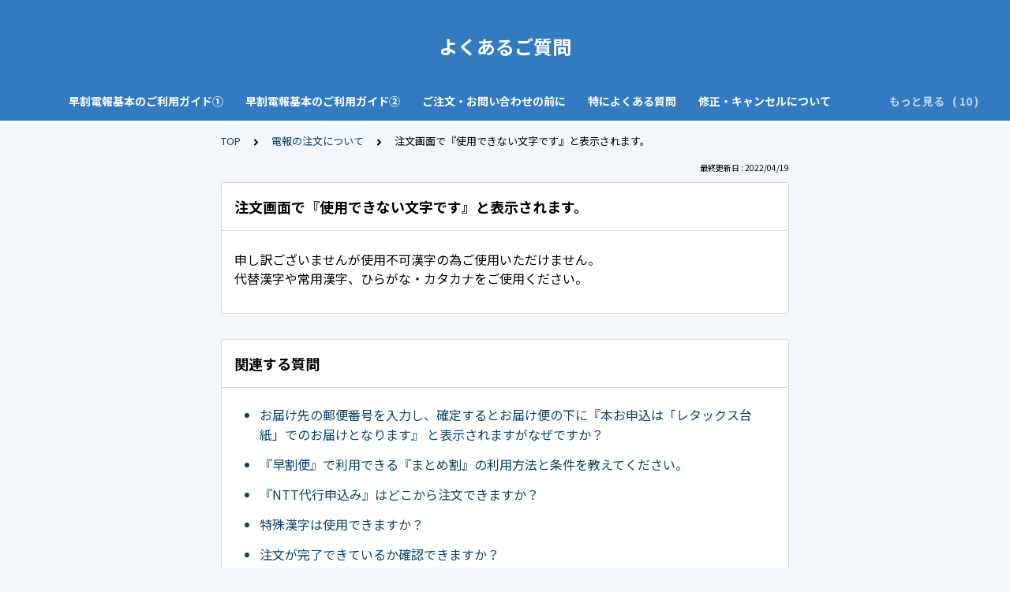

--- FILE ---
content_type: text/html; charset=utf-8
request_url: https://showa.tayori.com/faq/8eb31c66aa130f8a1e281947f76e63e73a060b0d/detail/06035d2159ebd199a0da475f8a760eaf90fbba0c/
body_size: 5383
content:
<!DOCTYPE html>
<html lang="ja">
  <head>
    <meta charset="utf-8" />
    <meta content="IE=edge,chrome=1" http-equiv="X-UA-Compatible" />
    <meta content="noindex" name="robots" />
    <meta name="viewport" content="width=device-width, initial-scale=1.0" />
    <meta name="format-detection" content="telephone=no" />
    <meta name="X-FRAME-OPTIONS" content="ALLOW-FROM" />
    <title>注文画面で『使用できない文字です』と表示されます。 | よくあるご質問</title>
    <meta name="description" content="早割電報をご利用いただきありがとうございます。用途別のお届け日の設定や注文の修正・キャンセル、請求書に関してなどのよくいただくご質問、早割電報を利用するにあたっての注意点なども掲載しております。初めて早割電報をご利用の方はまず、『早割電報基本のご利用ガイド』をご一読の上ご注文をお願いいたします。ご不明点やご質問は下記より検索をお願いいたします。営業時間　9時～19時" />
    <meta name="keywords" content="修正・キャンセル,請求書" />
    <meta name="title" content="注文画面で『使用できない文字です』と表示されます。 | よくあるご質問" /><meta property="og:locale" content="ja_JP" />
    <meta property="og:type" content="website" />
    <meta property="og:title" content="注文画面で『使用できない文字です』と表示されます。 | よくあるご質問" />
    <meta name="og:description" content="早割電報をご利用いただきありがとうございます。用途別のお届け日の設定や注文の修正・キャンセル、請求書に関してなどのよくいただくご質問、早割電報を利用するにあたっての注意点なども掲載しております。..." />
    <meta property="og:url" content="https://showa.tayori.com/faq/8eb31c66aa130f8a1e281947f76e63e73a060b0d/detail/06035d2159ebd199a0da475f8a760eaf90fbba0c" />
    <meta property="og:site_name" content="よくあるご質問" />
    <meta property="og:image" content="https://tayori.com/og.png" />
    <meta name="twitter:card" content="summary_large_image" />
    <meta name="twitter:url" content="https://showa.tayori.com/faq/8eb31c66aa130f8a1e281947f76e63e73a060b0d/detail/06035d2159ebd199a0da475f8a760eaf90fbba0c" />
    <meta name="twitter:title" content="注文画面で『使用できない文字です』と表示されます。 | よくあるご質問" />
    <meta name="twitter:description" content="早割電報をご利用いただきありがとうございます。用途別のお届け日の設定や注文の修正・キャンセル、請求書に関してなどのよくいただくご質問、早割電報を利用するにあたっての注意点なども掲載しております。..." />
    <meta name="twitter:image" content="https://tayori.com/og.png" />
    <meta property="fb:app_id" content="1434583830185194" /><link rel="stylesheet" media="all" href="/assets/customer_faq-7768857932138efc42250032fd63b1e790422035d33bd773fd4f085e0d3bc263.css" /><meta name="csrf-param" content="authenticity_token" />
    <meta name="csrf-token" content="Aebm7qdAMq7KKxTKnjjo0iSUETjM15x40BWs61UxYhnCoouI4Ne+gh25xbGfnQv+KmxdsBOJ5/pWwWyY4SX5OA==" /><link rel="canonical" href="https://showa.tayori.com/faq/8eb31c66aa130f8a1e281947f76e63e73a060b0d/detail/06035d2159ebd199a0da475f8a760eaf90fbba0c/" />
    <script>
      requestAnimationFrame(function (l) {l = document.createElement('link');l.rel = 'stylesheet';l.href = 'https://fonts.googleapis.com/css?family=Noto+Sans+JP:400,700&display=swap';document.head.appendChild(l)})
    </script>
  </head>
  <style>
    :root {
      /* default color */
      --theme-page_font_color         : #000000; /* ページテキスト */
      --theme-page_background_color   : #F3F7FC; /* ページ背景 */
      --theme-page_link_color         : #0D416A; /* リンク色 */
      --theme-title_background_color  : #327BC1; /* ヘッダー背景 */
      --theme-title_font_color        : #FFFFFF; /* ヘッダーテキスト */
      --theme-button_background_color : #85C5F2; /* ボタン背景 */
      --theme-button_font_color       : #272b2d; /* ボタンテキスト */
      --theme-body_background_color   : #ffffff; /* 本文背景 */
      --theme-body_font_color         : #000000; /* 本文テキスト */
    
      /* theme 1 */
      /*
      --theme-page_font_color         : #627373;
      --theme-page_background_color   : #f2f2f2;
      --theme-page_link_color         : #ea5b3a;
      --theme-title_background_color  : #FFFFFF;
      --theme-title_font_color        : #3a3a3a;
      --theme-button_background_color : #ea5b3a;
      --theme-button_font_color       : #FFFFFF;
      --theme-body_background_color   : #ffffff;
      --theme-body_font_color         : #627373;
      */
    
      /* theme  2 */
      /*
      --theme-page_font_color         : #333B41;
      --theme-page_background_color   : #FFFFFF;
      --theme-page_link_color         : #4b99d7;
      --theme-title_background_color  : #e4e6e8;
      --theme-title_font_color        : #333B41;
      --theme-button_background_color : #ffc817;
      --theme-button_font_color       : #272b2d;
      --theme-body_background_color   : #ffffff;
      --theme-body_font_color         : #333B41;
      */
    
      /* theme  3 */
      /*
      --theme-page_font_color         : #31353c;
      --theme-page_background_color   : #FFFFFF;
      --theme-page_link_color         : #0090B0;
      --theme-title_background_color  : #31353c;
      --theme-title_font_color        : #FFFFFF;
      --theme-button_background_color : #0090B0;
      --theme-button_font_color       : #ffffff;
      --theme-body_background_color   : #ffffff;
      --theme-body_font_color         : #31353c;
      */
    }
  </style>
  <script>
    // default color
    var page_font_color         = '#000000';
    var page_background_color   = '#F3F7FC';
    var page_link_color         = '#0D416A';
    var title_background_color  = '#327BC1';
    var title_font_color        = '#FFFFFF';
    var button_background_color = '#85C5F2';
    var button_font_color       = '#272b2d';
    var body_background_color   = '#ffffff';
    var body_font_color         = '#000000';
    
      // theme 1
      //- var page_font_color         = '#627373';
      //- var page_background_color   = '#f2f2f2';
      //- var page_link_color         = '#ea5b3a';
      //- var title_background_color  = '#FFFFFF';
      //- var title_font_color        = '#3a3a3a';
      //- var button_background_color = '#ea5b3a';
      //- var button_font_color       = '#FFFFFF';
      //- var body_background_color   = '#ffffff';
      //- var body_font_color         = '#627373';
    
      // theme 2
      //- var page_font_color         = '#333B41';
      //- var page_background_color   = '#FFFFFF';
      //- var page_link_color         = '#4b99d7';
      //- var title_background_color  = '#e4e6e8';
      //- var title_font_color        = '#333B41';
      //- var button_background_color = '#ffc817';
      //- var button_font_color       = '#272b2d';
      //- var body_background_color   = '#ffffff';
      //- var body_font_color         = '#333B41';
    
      // theme 3
      //- var page_font_color         = '#31353c';
      //- var page_background_color   = '#FFFFFF';
      //- var page_link_color         = '#0090B0';
      //- var title_background_color  = '#31353c';
      //- var title_font_color        = '#FFFFFF';
      //- var button_background_color = '#0090B0';
      //- var button_font_color       = '#ffffff';
      //- var body_background_color   = '#ffffff';
      //- var body_font_color         = '#31353c';
  </script>
  <body id="body-login">
    
    <div class="js-viewport">
      <div class="l-viewport">
        <div class="l-main">
          <header class="l-header js-header is-no-logo">
            <div class="c-wrapper">
              <div class="l-header__title"><a class="l-header__title__hit" href="/faq/8eb31c66aa130f8a1e281947f76e63e73a060b0d/" title="よくあるご質問">
                  <p class="l-header__title__text">
                    よくあるご質問
                  </p>
                </a>
              </div>
            </div>
          </header><nav class="p-category-nav">
            <div class="c-wrapper">
              <nav class="p-category-nav__nav js-greedy-nav">
                <ul class="p-category-nav__list js-greedy-nav-list">
                  <li><a href="/faq/8eb31c66aa130f8a1e281947f76e63e73a060b0d/category/7e9cb1791bcf00b7cac7667a4dcbc526010152d4/">早割電報基本のご利用ガイド①</a>
                  </li>
                  <li><a href="/faq/8eb31c66aa130f8a1e281947f76e63e73a060b0d/category/6d100655564491debae161948ad9fb112d00a9a3/">早割電報基本のご利用ガイド②</a>
                  </li>
                  <li><a href="/faq/8eb31c66aa130f8a1e281947f76e63e73a060b0d/category/cedf57252031c342f40035800af3795669e25326/">ご注文・お問い合わせの前に</a>
                  </li>
                  <li><a href="/faq/8eb31c66aa130f8a1e281947f76e63e73a060b0d/category/41f2e3195b5513de9ee302889b3a8e2089e23014/">特によくある質問</a>
                  </li>
                  <li><a href="/faq/8eb31c66aa130f8a1e281947f76e63e73a060b0d/category/4bd554e4217ddc99a30f748a31fb58e54ee072b0/">修正・キャンセルについて</a>
                  </li>
                  <li><a href="/faq/8eb31c66aa130f8a1e281947f76e63e73a060b0d/category/dc7ef9dd6f97c0277856e2845c3c75e2803f8e28/">お届けについて</a>
                  </li>
                  <li><a href="/faq/8eb31c66aa130f8a1e281947f76e63e73a060b0d/category/a2c332def1ae792dbf8e9a7c45aeed951746cf03/">入力方法・お届け設定について</a>
                  </li>
                  <li><a href="/faq/8eb31c66aa130f8a1e281947f76e63e73a060b0d/category/8cd7fc0b393167f65ad5b298dc2bece62b773030/">電報の注文について</a>
                  </li>
                  <li><a href="/faq/8eb31c66aa130f8a1e281947f76e63e73a060b0d/category/fa94dd01c05bbdd73be8545356ee45fdf021fe78/">お届け便について</a>
                  </li>
                  <li><a href="/faq/8eb31c66aa130f8a1e281947f76e63e73a060b0d/category/518c6be4351374fa34c1041b2dea3e96e04371a8/">会員・ID・パスワードについて</a>
                  </li>
                  <li><a href="/faq/8eb31c66aa130f8a1e281947f76e63e73a060b0d/category/50f19fabd4c45cf39943bbbec167cdd68ec1c274/">請求書について</a>
                  </li>
                  <li><a href="/faq/8eb31c66aa130f8a1e281947f76e63e73a060b0d/category/5cff5186a585ef620053166fa2d83e51bc30b91d/">お支払いについて</a>
                  </li>
                  <li><a href="/faq/8eb31c66aa130f8a1e281947f76e63e73a060b0d/category/b6b0421aac74544be647d161147f04560bd448cf/">早割電報のご利用について</a>
                  </li>
                  <li><a href="/faq/8eb31c66aa130f8a1e281947f76e63e73a060b0d/category/40dc2b7c4a0bca02567f1fdbb9e2e27be6ee479b/">お花の注文・お届けについて</a>
                  </li>
                  <li><a href="/faq/8eb31c66aa130f8a1e281947f76e63e73a060b0d/category/bf65f178db6abd10aa632312eb9afe6595abf02d/">その他</a>
                  </li>
                </ul>
                <div class="js-dropdown-trigger">
                  <div class="p-category-nav__btn-more js-greedy-nav-btn-more">
                    もっと見る
                  </div>
                  <ul class="p-category-nav__list-hidden js-greedy-nav-list-hidden hidden"></ul>
                </div>
              </nav>
            </div>
          </nav>
          <a class="p-category-drawer-trigger js-category-drawer-trigger" href="#">
            <div class="humberger">
              <i class="bar top"></i><i class="bar mid"></i><i class="bar btm"></i>
            </div>
          </a>
          <div class="p-category-drawer js-category-drawer">
            <div class="p-category-drawer__inner">
              <div class="p-category-drawer__head">
                カテゴリ
              </div>
              <div class="p-category-drawer__body">
                <div class="p-category-drawer__nav">
                  <ul class="p-category-drawer__nav__list">
                    <li class="p-category-drawer__nav__list__item"><a href="/faq/8eb31c66aa130f8a1e281947f76e63e73a060b0d/category/7e9cb1791bcf00b7cac7667a4dcbc526010152d4/"><svg class="p-category-drawer__nav__list__item__icon"><use xlink:href="#ca-booking"></use></svg>早割電報基本のご利用ガイド①</a>
                    </li>
                    <li class="p-category-drawer__nav__list__item"><a href="/faq/8eb31c66aa130f8a1e281947f76e63e73a060b0d/category/6d100655564491debae161948ad9fb112d00a9a3/"><svg class="p-category-drawer__nav__list__item__icon"><use xlink:href="#ca-booking"></use></svg>早割電報基本のご利用ガイド②</a>
                    </li>
                    <li class="p-category-drawer__nav__list__item"><a href="/faq/8eb31c66aa130f8a1e281947f76e63e73a060b0d/category/cedf57252031c342f40035800af3795669e25326/"><svg class="p-category-drawer__nav__list__item__icon"><use xlink:href="#ca-speech"></use></svg>ご注文・お問い合わせの前に</a>
                    </li>
                    <li class="p-category-drawer__nav__list__item"><a href="/faq/8eb31c66aa130f8a1e281947f76e63e73a060b0d/category/41f2e3195b5513de9ee302889b3a8e2089e23014/"><svg class="p-category-drawer__nav__list__item__icon"><use xlink:href="#ca-conversation"></use></svg>特によくある質問</a>
                    </li>
                    <li class="p-category-drawer__nav__list__item"><a href="/faq/8eb31c66aa130f8a1e281947f76e63e73a060b0d/category/4bd554e4217ddc99a30f748a31fb58e54ee072b0/"><svg class="p-category-drawer__nav__list__item__icon"><use xlink:href="#ca-history"></use></svg>修正・キャンセルについて</a>
                    </li>
                    <li class="p-category-drawer__nav__list__item"><a href="/faq/8eb31c66aa130f8a1e281947f76e63e73a060b0d/category/dc7ef9dd6f97c0277856e2845c3c75e2803f8e28/"><svg class="p-category-drawer__nav__list__item__icon"><use xlink:href="#ca-shipping"></use></svg>お届けについて</a>
                    </li>
                    <li class="p-category-drawer__nav__list__item"><a href="/faq/8eb31c66aa130f8a1e281947f76e63e73a060b0d/category/a2c332def1ae792dbf8e9a7c45aeed951746cf03/"><svg class="p-category-drawer__nav__list__item__icon"><use xlink:href="#ca-subscribe"></use></svg>入力方法・お届け設定について</a>
                    </li>
                    <li class="p-category-drawer__nav__list__item"><a href="/faq/8eb31c66aa130f8a1e281947f76e63e73a060b0d/category/8cd7fc0b393167f65ad5b298dc2bece62b773030/"><svg class="p-category-drawer__nav__list__item__icon"><use xlink:href="#ca-shopping"></use></svg>電報の注文について</a>
                    </li>
                    <li class="p-category-drawer__nav__list__item"><a href="/faq/8eb31c66aa130f8a1e281947f76e63e73a060b0d/category/fa94dd01c05bbdd73be8545356ee45fdf021fe78/"><svg class="p-category-drawer__nav__list__item__icon"><use xlink:href="#ca-opening-hours"></use></svg>お届け便について</a>
                    </li>
                    <li class="p-category-drawer__nav__list__item"><a href="/faq/8eb31c66aa130f8a1e281947f76e63e73a060b0d/category/518c6be4351374fa34c1041b2dea3e96e04371a8/"><svg class="p-category-drawer__nav__list__item__icon"><use xlink:href="#ca-id"></use></svg>会員・ID・パスワードについて</a>
                    </li>
                    <li class="p-category-drawer__nav__list__item"><a href="/faq/8eb31c66aa130f8a1e281947f76e63e73a060b0d/category/50f19fabd4c45cf39943bbbec167cdd68ec1c274/"><svg class="p-category-drawer__nav__list__item__icon"><use xlink:href="#ca-newsletter"></use></svg>請求書について</a>
                    </li>
                    <li class="p-category-drawer__nav__list__item"><a href="/faq/8eb31c66aa130f8a1e281947f76e63e73a060b0d/category/5cff5186a585ef620053166fa2d83e51bc30b91d/"><svg class="p-category-drawer__nav__list__item__icon"><use xlink:href="#ca-payment"></use></svg>お支払いについて</a>
                    </li>
                    <li class="p-category-drawer__nav__list__item"><a href="/faq/8eb31c66aa130f8a1e281947f76e63e73a060b0d/category/b6b0421aac74544be647d161147f04560bd448cf/"><svg class="p-category-drawer__nav__list__item__icon"><use xlink:href="#ca-notebook"></use></svg>早割電報のご利用について</a>
                    </li>
                    <li class="p-category-drawer__nav__list__item"><a href="/faq/8eb31c66aa130f8a1e281947f76e63e73a060b0d/category/40dc2b7c4a0bca02567f1fdbb9e2e27be6ee479b/"><svg class="p-category-drawer__nav__list__item__icon"><use xlink:href="#ca-store"></use></svg>お花の注文・お届けについて</a>
                    </li>
                    <li class="p-category-drawer__nav__list__item"><a href="/faq/8eb31c66aa130f8a1e281947f76e63e73a060b0d/category/bf65f178db6abd10aa632312eb9afe6595abf02d/"><svg class="p-category-drawer__nav__list__item__icon"><use xlink:href="#ca-setting"></use></svg>その他</a>
                    </li>
                  </ul>
                </div>
              </div>
            </div>
          </div>
          <div class="l-content">
            <div class="c-wrapper-narrow">
              <div class="p-breadcrumbs">
                <div class="p-breadcrumbs__inner"><a href="/faq/8eb31c66aa130f8a1e281947f76e63e73a060b0d/">TOP</a><svg class="p-breadcrumbs__icon"><use xlink:href="#ui-angle-right-solid"></use></svg><a href="/faq/8eb31c66aa130f8a1e281947f76e63e73a060b0d/category/8cd7fc0b393167f65ad5b298dc2bece62b773030/">電報の注文について</a><svg class="p-breadcrumbs__icon"><use xlink:href="#ui-angle-right-solid"></use></svg><span>注文画面で『使用できない文字です』と表示されます。</span>
                </div>
              </div>
              <div class="p-update-info">最終更新日 : 2022/04/19
              </div>
              <article class="c-cards__list__item js-cards__list__item">
                <div class="c-cards__list__item__head js-cards__list__item__head">
                  <h1 class="c-cards__list__item__head__title">
                    注文画面で『使用できない文字です』と表示されます。
                  </h1>
                </div>
                <div class="c-cards__list__item__body">
                  <div class="p-article">
                    <div class="p-article__body">
                      <div class="p-article__item p-article__item--text"><p>申し訳ございませんが使用不可漢字の為ご使用いただけません。<br>
                        代替漢字や常用漢字、ひらがな・カタカナをご使用ください。</p>
                        
                      </div>
                    </div>
                  </div>
                </div>
              </article>
            </div>
            <div class="type-1col">
              <div class="c-cards">
                <div class="c-cards__list">
                  <div class="c-cards__list__item js-cards__list__item">
                    <div class="c-cards__list__item__head js-cards__list__item__head">
                      <p class="c-cards__list__item__head__title">
                        関連する質問
                      </p>
                    </div>
                    <div class="c-cards__list__item__body">
                      <div class="p-articles">
                        <ul class="p-articles__list">
                          <li class="p-articles__list__item"><a class="p-articles__list__item__hit" href="/faq/8eb31c66aa130f8a1e281947f76e63e73a060b0d/detail/0a749cd9063bccc69424ac4a82661d20852ead19/">お届け先の郵便番号を入力し、確定するとお届け便の下に『本お申込は「レタックス台紙」でのお届けとなります』 と表示されますがなぜですか？</a>
                          </li>
                          <li class="p-articles__list__item"><a class="p-articles__list__item__hit" href="/faq/8eb31c66aa130f8a1e281947f76e63e73a060b0d/detail/d2b23574a8fee3eb88387abc2f3a85396ea3d176/">『早割便』で利用できる『まとめ割』の利用方法と条件を教えてください。</a>
                          </li>
                          <li class="p-articles__list__item"><a class="p-articles__list__item__hit" href="/faq/8eb31c66aa130f8a1e281947f76e63e73a060b0d/detail/a5fe41263ab3da6de0ccaa63a10106fb56c3ba53/">『NTT代行申込み』はどこから注文できますか？</a>
                          </li>
                          <li class="p-articles__list__item"><a class="p-articles__list__item__hit" href="/faq/8eb31c66aa130f8a1e281947f76e63e73a060b0d/detail/ee80fe73700af2a89d0ef397772bce474981b879/">特殊漢字は使用できますか？</a>
                          </li>
                          <li class="p-articles__list__item"><a class="p-articles__list__item__hit" href="/faq/8eb31c66aa130f8a1e281947f76e63e73a060b0d/detail/ba7c531fc9a4bf49eff5bd74f29a78edf4c54830/">注文が完了できているか確認できますか？</a>
                          </li>
                          <li class="p-articles__list__item"><a class="p-articles__list__item__hit" href="/faq/8eb31c66aa130f8a1e281947f76e63e73a060b0d/detail/5f10a4424468b43143d798d19995805145c39fe4/">同じお届け先宛てにメッセージや差出人名を変えて注文したいです。</a>
                          </li>
                          <li class="p-articles__list__item"><a class="p-articles__list__item__hit" href="/faq/8eb31c66aa130f8a1e281947f76e63e73a060b0d/detail/26da3e1b0e379d41476580223cba3d6492de0002/">『ご注文内容確認メール』が届きません。もう一度送ってもらえますか？</a>
                          </li>
                          <li class="p-articles__list__item"><a class="p-articles__list__item__hit" href="/faq/8eb31c66aa130f8a1e281947f76e63e73a060b0d/detail/f8564f9e6171b082c9a205f09f7333c6928cc1a3/">『ご注文内容確認メール』が『？』になっている（文字化けしている）のですが、電報の文字は表示されていますか？</a>
                          </li>
                          <li class="p-articles__list__item"><a class="p-articles__list__item__hit" href="/faq/8eb31c66aa130f8a1e281947f76e63e73a060b0d/detail/c9f6abf8197ad9bc712078c3037e388934214cee/">同一宛先・受取人あてに同一内容で重複して注文してしまいました。</a>
                          </li>
                        </ul>
                      </div>
                    </div>
                  </div>
                </div>
              </div>
            </div>
            <div class="c-wrapper-narrow">
              <form id="faq-search_bottom" method="get" action=""><input id="reservedActionPath_bottom" type="hidden" value="/faq/8eb31c66aa130f8a1e281947f76e63e73a060b0d/search/" />
                <div class="p-search-form">
                  <div class="p-search-form__input">
                    <input id="searchInput_bottom" class="p-search-form__input__field js-search-form__input__field" placeholder="検索ワードを入力" type="text" value="" />
                  </div>
                  <div class="p-search-form__btn">
                    <button><svg class="c-icon"><use xlink:href="#ca-search"></use></svg></button>
                  </div>
                </div>
              </form>
              <div class="p-keywords">
                <div class="p-keywords__list">
                  <div class="p-keywords__list__item"><a class="p-keywords__list__item__hit" href="/faq/8eb31c66aa130f8a1e281947f76e63e73a060b0d/tag/e5b79c9e27df788a4e16fc3202470b7b5c9adae2/"># 修正・キャンセル</a>
                  </div>
                  <div class="p-keywords__list__item"><a class="p-keywords__list__item__hit" href="/faq/8eb31c66aa130f8a1e281947f76e63e73a060b0d/tag/ecaa7e1c96596cfd2f9f07a2ace49a877fd1709a/"># 請求書</a>
                  </div>
                </div>
              </div>
            </div>
            <script>
              document.addEventListener('DOMContentLoaded', function () {
                const searchForm = document.getElementById("faq-search_bottom")
                const searchBtn = document.querySelector("#faq-search_bottom button")
                const searchInput = document.getElementById("searchInput_bottom")
                const reservedActionPath = document.getElementById("reservedActionPath_bottom")
                if (searchForm) {
                    searchBtn.onclick = function (e) {
                    e.preventDefault();
                    if (searchInput.value !== '') {
                      let getPath = reservedActionPath.value + searchInput.value + '/'
                      location.href = encodeURI(getPath);
                    } else {
                      // no input value
                      return false
                    }
                  }
                } else {
                    return false
                }
              });
            </script>
          </div>
        </div>
        <div class="pswp" tabindex="-1" role="dialog" aria-hidden="true">
          <div class="pswp__bg"></div>
          <div class="pswp__scroll-wrap">
            <div class="pswp__container">
              <div class="pswp__item"></div>
              <div class="pswp__item"></div>
              <div class="pswp__item"></div>
            </div>
            <div class="pswp__ui pswp__ui--hidden">
              <div class="pswp__top-bar">
                <div class="pswp__counter"></div>
                <button class="pswp__button pswp__button--close" title="Close (Esc)"></button><button class="pswp__button pswp__button--fs" title="Toggle fullscreen"></button><button class="pswp__button pswp__button--zoom" title="Zoom in/out"></button>
                <div class="pswp__preloader">
                  <div class="pswp__preloader__icn">
                    <div class="pswp__preloader__cut">
                      <div class="pswp__preloader__donut"></div>
                    </div>
                  </div>
                </div>
              </div>
              <div class="pswp__share-modal pswp__share-modal--hidden pswp__single-tap">
                <div class="pswp__share-tooltip"></div>
              </div>
              <button class="pswp__button pswp__button--arrow--left" title="Previous (arrow left)"></button><button class="pswp__button pswp__button--arrow--right" title="Next (arrow right)"></button>
              <div class="pswp__caption">
                <div class="pswp__caption__center"></div>
              </div>
            </div>
          </div>
        </div>
      </div>
    </div>
    <script>
      var preview_flag = false;
    </script>
    <script src="/assets/customer_faq-dc2b99d2eeafd7b910271f2c37c1afa7a4ead0a4e44a6c7f5d7915706f3a02ff.js"></script>
  </body>
</html>